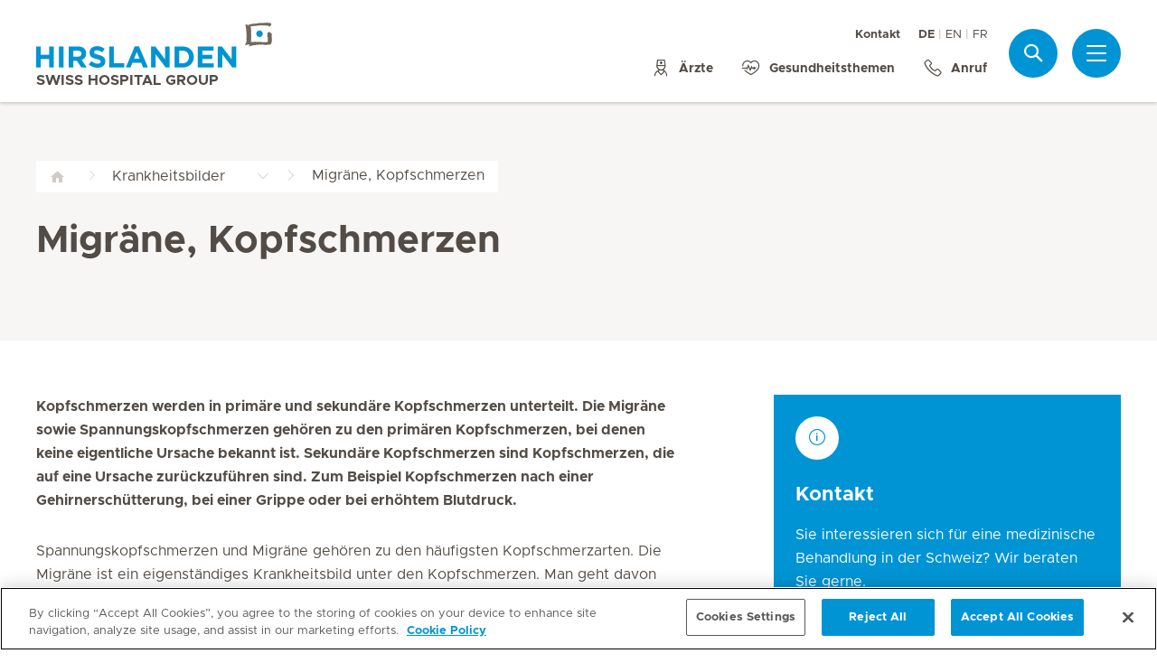

--- FILE ---
content_type: text/html; charset=UTF-8
request_url: https://www.hirslanden.com/de/international/krankheitsbilder/migraene-kopfschmerzen.html
body_size: 8190
content:

  <!DOCTYPE HTML>
  <html class="no-js" lang="de">
    <head><meta http-equiv="content-type" content="text/html; charset=UTF-8"/>
<script defer="defer" type="text/javascript" src="/.rum/@adobe/helix-rum-js@%5E2/dist/rum-standalone.js"></script>
<link rel="preload" href="/etc.clientlibs/hirslanden/clientlibs/frontend-min/resources/font/Metropolis-Regular.woff" as="font" type="font/woff" crossorigin="anonymous"/>
<link rel="preload" href="/etc.clientlibs/hirslanden/clientlibs/frontend-min/resources/font/Metropolis-Bold.woff" as="font" type="font/woff" crossorigin="anonymous"/>
<link rel="preload" href="/etc.clientlibs/hirslanden/clientlibs/frontend-min/resources/font/Metropolis-SemiBold.woff" as="font" type="font/woff" crossorigin="anonymous"/>
<link rel="preload" href="/etc.clientlibs/hirslanden/clientlibs/frontend-min/resources/font/icons.woff?v=1.0.0" as="font" type="font/woff" crossorigin="anonymous"/>


	
	<title>Migräne, Kopfschmerzen - Spezialisten in der Schweiz | Hirslanden Schweiz</title>
	<meta name="keywords"/>
	<meta name="description" content="Hirslanden ist Spezialist im Gebiet Migräne und Kopfschmerzen in der Schweiz. Mehr über unsere Kompetenz und Ärzte im Bereich Migräne und Kopfschmerzen erfahren.
"/>
	<meta itemprop="page-title" content="migräne, kopfschmerzen - spezialisten in der schweiz"/>
	<meta itemprop="repository-path" content="/content/international/de/diseasepatterns/migraene"/>
	<meta itemprop="fmhs" content="/content/corporate/de/fmhs/innere-medizin,/content/corporate/de/fmhs/neurologie"/>
	
	
	<meta itemprop="clinics" content="/content/international/de"/>
	
	<meta itemprop="corporate" content="/content/international"/>
	
	
	
	
	
	
	
	
	<meta itemprop="organs" content="hirslanden:organs/3/1"/>
	<meta itemprop="symptoms" content="hirslanden:symptoms/111,hirslanden:symptoms/45,hirslanden:symptoms/71,hirslanden:symptoms/94,hirslanden:symptoms/69"/>
	
	
	
	
	
	
	
	
	
	
	
	
	<meta itemprop="page-type" content="DISEASE_PATTERN"/>
	
	
	
	
	
	<meta name="viewport" content="width=device-width, initial-scale=1, maximum-scale=1"/>
	
	<meta name="last-modified" content="2020-09-16"/>
	<meta name="yandex-verification" content="53c3c2530ef78398"/>
	

	<link rel="canonical" href="https://www.hirslanden.com/de/international/krankheitsbilder/migraene-kopfschmerzen.html"/>

	
		<link rel="alternate" href="https://www.hirslanden.com/de/international/krankheitsbilder/migraene-kopfschmerzen.html" hreflang="de"/>
	
		<link rel="alternate" href="https://www.hirslanden.com/en/international/disease-patterns/migraine-headache.html" hreflang="en"/>
	
		<link rel="alternate" href="https://www.hirslanden.com/fr/international/description-pathologies/migraine-cephalees.html" hreflang="fr"/>
	
		<link rel="alternate" href="https://www.hirslanden.com/en/international/disease-patterns/migraine-headache.html" hreflang="x-default"/>
	
		<link rel="alternate" href="https://www.hirslanden.ch/de/corporate/krankheitsbilder/migraene-kopfschmerzen.html" hreflang="de-CH"/>
	
		<link rel="alternate" href="https://www.hirslanden.ch/fr/corporate/description-pathologies/migraine-cephalees.html" hreflang="fr-CH"/>
	
		<link rel="alternate" href="https://www.hirslanden.ch/en/corporate/disease-patterns/migraine-headache.html" hreflang="en-CH"/>
	

	
		
		<meta property="og:url" content="https://www.hirslanden.com/de/international/krankheitsbilder/migraene-kopfschmerzen.html"/>
		<meta property="og:type" content="article"/>
		<meta property="og:title" content="Migräne, Kopfschmerzen - Spezialisten in der Schweiz"/>
		<meta property="og:description" content="Hirslanden ist Spezialist im Gebiet Migräne und Kopfschmerzen in der Schweiz. Mehr über unsere Kompetenz und Ärzte im Bereich Migräne und Kopfschmerzen erfahren.
"/>
		<meta property="og:image" content="https://mediclinic.scene7.com/is/image/mediclinic/hirslanden-logo-detailansicht-praxiszentren?_ck=1616179864108"/>

		
		<meta name="twitter:card" content="summary"/>
		<meta name="twitter:site" content="Hirslanden"/>
		<meta name="twitter:site:id" content="73376192"/>
		<meta name="twitter:title" content="Migräne, Kopfschmerzen - Spezialisten in der Schweiz"/>
		<meta name="twitter:description" content="Hirslanden ist Spezialist im Gebiet Migräne und Kopfschmerzen in der Schweiz. Mehr über unsere Kompetenz und Ärzte im Bereich Migräne und Kopfschmerzen erfahren.
"/>
		<meta name="twitter:image" content="https://mediclinic.scene7.com/is/image/mediclinic/hirslanden-logo-detailansicht-praxiszentren?_ck=1616179864108"/>
	






    <!-- OneTrust Cookies Consent Notice start for hirslanden.com -->

<script src="https://cdn.cookielaw.org/scripttemplates/otSDKStub.js" type="text/javascript" charset="UTF-8" data-domain-script="019523e3-0e32-73d4-b8f0-0ab6afff49be"></script>
<script type="text/javascript">
function OptanonWrapper() { }
</script>
<!-- OneTrust Cookies Consent Notice end for hirslanden.com -->
    
    <script>
    window.dataLayer = window.dataLayer || [];
</script>
<!-- Google Tag Manager -->


    <script>(function(w,d,s,l,i){w[l]=w[l]||[];w[l].push({'gtm.start':
        new Date().getTime(),event:'gtm.js'});var f=d.getElementsByTagName(s)[0],
        j=d.createElement(s),dl=l!='dataLayer'?'&l='+l:'';j.async=true;j.src=
        'https://www.googletagmanager.com/gtm.js?id='+i+dl;f.parentNode.insertBefore(j,f);
    })(window,document,'script','dataLayer',"GTM-PRTK3Z");</script>


<!-- End Google Tag Manager -->


<!-- Adobe Analytics -->


    <script src="https://assets.adobedtm.com/82ec148934ab/bff85ea4e93a/launch-45694b391688.min.js" async></script>


<!-- End Adobe Analytics -->

    
    
    
        <script type="text/javascript" src="//script.crazyegg.com/pages/scripts/0090/4507.js" async="async"></script>
    
    

        
    
<link rel="stylesheet" href="/etc.clientlibs/hirslanden/clientlibs/clientlib-dependencies.lc-d41d8cd98f00b204e9800998ecf8427e-lc.css" type="text/css">



        
    
<link rel="stylesheet" href="/etc.clientlibs/hirslanden/clientlibs/clientlib-site.lc-4d1c75d68b11839a9440671cf091ea24-lc.css" type="text/css">



        


        
    
<link rel="stylesheet" href="/etc.clientlibs/hirslanden/clientlibs/frontend-min.lc-7d3d4b7431c03ae8eab1fe3f3be0c184-lc.css" type="text/css">



        
        
    
<script src="/etc.clientlibs/hirslanden/clientlibs/frontend-head-min.lc-f4e96b76cb58ca0b834b0f165cd57d9c-lc.js"></script>




        
    
    
    <script src="https://cdnjs.cloudflare.com/ajax/libs/picturefill/3.0.3/picturefill.min.js" async></script>



<script type="application/ld+json">
    {"@context":"http://schema.org/","@type":"MedicalCondition","name":"Migräne, Kopfschmerzen","associatedAnatomy":[{"@type":"AnatomicalStructure","name":"Hirn"}]}
</script>

<script type="application/ld+json">
    {"@context":"http://schema.org/","@type":"BreadcrumbList","itemListElement":[{"@type":"ListItem","position":1,"name":"Krankheiten & Krankheitsbilder","item":"https://www.hirslanden.com/de/international/krankheitsbilder.html"},{"@type":"ListItem","position":2,"name":"Migräne, Kopfschmerzen - Spezialisten in der Schweiz","item":"https://www.hirslanden.com/de/international/krankheitsbilder/migraene-kopfschmerzen.html"}]}
</script>


<link rel="apple-touch-icon-precomposed" sizes="152x152" href="/etc.clientlibs/hirslanden/clientlibs/frontend/resources/favicon/touch-icon-ipad-retina.png"/>
<link rel="apple-touch-icon-precomposed" sizes="120x120" href="/etc.clientlibs/hirslanden/clientlibs/frontend/resources/favicon/touch-icon-iphone-retina.png"/>
<link rel="apple-touch-icon-precomposed" sizes="76x76" href="/etc.clientlibs/hirslanden/clientlibs/frontend/resources/favicon/touch-icon-ipad.png"/>
<link rel="apple-touch-icon-precomposed" sizes="52x52" href="/etc.clientlibs/hirslanden/clientlibs/frontend/resources/favicon/touch-icon-iphone.png"/>
<link rel="shortcut icon" href="/etc.clientlibs/hirslanden/clientlibs/frontend/resources/favicon/favicon.ico"/>
<meta name="msapplication-TileColor" content="#0094D0"/>
<meta name="msapplication-TileImage" content="/etc.clientlibs/hirslanden/clientlibs/frontend/resources/favicon/favicon-tile-144x144.png"/>

</head>
    <body class=" no-js   " type-ahead-endpoint-url="https://www.hirslanden.com/de/international/_jcr_content.typeahead.json">
      <!-- Google Tag Manager (noscript) -->



    <noscript><iframe title="Google Tag Manager iframe" src="https://www.googletagmanager.com/ns.html?id=GTM-PRTK3Z" height="0" width="0" style="display:none;visibility:hidden"></iframe></noscript>



<!-- End Google Tag Manager (noscript) -->





<div id="dataLayerPageId" data-datalayerjson="{&#34;event&#34;:&#34;dl_page_view&#34;,&#34;language&#34;:&#34;de&#34;,&#34;page_type&#34;:&#34;hospital&#34;,&#34;hospital&#34;:&#34;international&#34;}">
</div>



      <div id="page">
  
  
    
    <div id="header" class=" logo-single">
        <header>
            
            <div>

    <div id="header-new" class="hospital">
        <div class="skip-links">
            <a class="accessible" href="#nav">Zur Navigation springen</a>
            <a class="accessible" href="#content">Zum Inhalt springen</a>
        </div>
        <nav>
            <div id="nav" class="navWrapper">
                <div class="logoWrapper">
                    <a href="/de/international/home.html">
                        <img src="/content/dam/corporate/logos/re-design/logo-hirslanden-web.png" alt="Hirslanden" title="Hirslanden" class="logo"/>
                        <img src="/content/dam/corporate/logos/re-design/icon-hirslanden-mediclinic-web.png" alt="Hirslanden" title="Hirslanden" class="smallLogo"/>
                        <div class="hospitalName">Swiss Hospital Group</div>
                    </a>
                </div>
                <script type="application/ld+json">
    {"@context":"http://schema.org/","@type":"Organization","url":"%5BLjava.lang.String;@6158ead2.html","logo":"https://www.hirslanden.ch/renditions/corporate/logos/re-design/4x3/768/1616254730220/logo-hirslanden-web.png"}
</script>


                
                <div class="linksWrapper">
                    <div class="links">
                        <div class="topLinksWrapper">
                            <ul class="customLinksWrapper">
                                
                                    <li class="customLink ">
                                        <a href="/de/international/ueber-hirslanden/kontaktinformationen.html">
                                                
                                            Kontakt
                                        </a>
                                    </li>

                                
                            </ul>
                            <div class="languageSwitch">
                                
  <ul class="lang-switch">
    <li class="active"><span data-lang="de">DE</span></li>
    
  
    
    <li>
      <a href="/en/international/disease-patterns/migraine-headache.html" data-lang="en">EN</a>
    </li>
  
    
    <li>
      <a href="/fr/international/description-pathologies/migraine-cephalees.html" data-lang="fr">FR</a>
    </li>
  </ul>


                                
                            </div>
                        </div>

                        <ul class="bottomLinksWrapper">
                            
    
    
        <li class="sidebar_link">
            <a href="/de/international/aerzte.html">
                <span class="icon icon-doctor"></span>
                <span>Ärzte</span>
            </a>
        </li>
    
        <li class="sidebar_link">
            <a href="/de/international/fokusgebiete.html">
                <span class="icon icon-medical-heart"></span>
                <span>Gesundheitsthemen</span>
            </a>
        </li>
    
        <li class="sidebar_link">
            <a href="tel:+41%2044%20388%2075%2075" target="_blank">
                <span class="icon icon-phone"></span>
                <span>Anruf</span>
            </a>
        </li>
    

                        </ul>
                        <div class="show-on-mobile bottomLinksWrapperMobile">
                            <ul class="bottomLinksWrapper">
                                
    
    
        <li class="sidebar_link">
            <a href="/de/international/aerzte.html">
                <span class="icon icon-doctor"></span>
                <span>Ärzte</span>
            </a>
        </li>
    
        <li class="sidebar_link">
            <a href="/de/international/fokusgebiete.html">
                <span class="icon icon-medical-heart"></span>
                <span>Gesundheitsthemen</span>
            </a>
        </li>
    
        <li class="sidebar_link">
            <a href="tel:+41%2044%20388%2075%2075" target="_blank">
                <span class="icon icon-phone"></span>
                <span>Anruf</span>
            </a>
        </li>
    

                            </ul>
                        </div>
                    </div>

                    
                    
                    <script id="tmpl-search" type="text/x-template">
    <img class="popup-logo" src="/content/dam/corporate/logos/re-design/icon-hirslanden-mediclinic-web.png" alt="Hirslanden" title="Hirslanden"/>
    <div class="white-popup search-popup header_search-popup">
        <form id="header-search-form" method="GET" action="https://www.hirslanden.com/de/international/search.html">
            <div class="typeahead__container">
                <div class="search-field typeahead__field">
                    <span class="typeahead__query">
                        <input type="text" title="Search Input" class="type-ahead-search search-overlay-input" data-typeahead-filters="[{&#34;type&#34;:&#34;AndFilter&#34;,&#34;startsWith&#34;:false,&#34;key&#34;:&#34;corporate_str&#34;,&#34;value&#34;:&#34;/content/corporate&#34;}]" name="q" id="search" placeholder="Stichwort..." autocomplete="off" style="background-image: url('/etc.clientlibs/hirslanden/clientlibs/frontend/resources/img/24-px-search.svg')"/>
                    </span>
                    <span class="typeahead__button hide-on-mobile">
                        <button type="submit" title="Search" aria-label="Search" class="button button-search">Suche</button>
                    </span>
                </div>
            </div>
        </form>
        
            <div class="header_search-links">
                    <a href="https://www.hirslanden.com/de/international/ueber-hirslanden/kontaktinformationen.html">Kontakt</a>
            
                    <a href="https://www.hirslanden.com/de/international/aerzte.html">Ärztesuche</a>
            
                    <a href="https://www.hirslanden.com/de/international/fuer-patienten.html">Reiseinformationen</a>
            </div>
        
    </div>
</script>
                    <div class="iconsWrapper">
                        <div class="search-box search">
                            <a href="https://www.hirslanden.com/de/international/search.html" class="hir-ext-link" target="_blank">
                                <span class="icon icon-search"></span>
                                <span class="screen-reader">Suche</span></a>
                        </div>
                        <div class="menu sidebar_toggle-header">
                            <a href="#sidebar" class="open-sidebar" title="Menü">
                                <div class="menuItemsWrapper">
                                    <span></span>
                                    <span></span>
                                    <span></span>
                                </div>
                            </a>
                        </div>
                    </div>
                </div>

            </div>
        </nav>

    </div>
    

    
    <div id="sidebar" class="sidebar hospital mfp-hide mfp-with-anim" aria-hidden="true" role="menu">
        <div class="sidebar_background">
            <div class="sidebar_holder">
                <div class="sidebar_left-column">
                    
                    <a href="/de/international/home.html" alt="Hirslanden Logo" title="Hirslanden Logo" class="hir-logo logo-override">
                        <span class="screen-reader">Hirslanden Home</span>
                        <img src="/content/dam/corporate/logos/re-design/logo-hirslanden-web.png"/>
                        
                        
                            <h2 class="hospital_title">Swiss Hospital Group</h2>
                        
                    </a>

                    
                    <ul class="sidebar_links">
                        
    <li class="emergency sidebar_link">
        <a href="/de/international/notfall.html">
            <span class="icon icon-emergency"></span>
            <span class="emergency_title">Notfall</span>
        </a>
    </li>
    
        <li class="sidebar_link">
            <a href="/de/international/aerzte.html">
                <span class="icon icon-doctor"></span>
                <span>Ärzte</span>
            </a>
        </li>
    
        <li class="sidebar_link">
            <a href="/de/international/fokusgebiete.html">
                <span class="icon icon-medical-heart"></span>
                <span>Gesundheitsthemen</span>
            </a>
        </li>
    
        <li class="sidebar_link">
            <a href="tel:+41%2044%20388%2075%2075" target="_blank">
                <span class="icon icon-phone"></span>
                <span>Anruf</span>
            </a>
        </li>
    

                    </ul>

                    <div class="sidebar_divider"></div>

                    

                    <nav>
                        <ul class="sidebar_nav">
                            
    
        <li class="sidebar_nav-item">
            <a data-tab="tab1" href="#">
                Für Patienten
                <span class="icon icon-arrow-next"></span>
            </a>
        </li>
    
        <li class="sidebar_nav-item">
            <a data-tab="tab2" href="#">
                Unsere Kliniken
                <span class="icon icon-arrow-next"></span>
            </a>
        </li>
    
        <li class="sidebar_nav-item">
            <a data-tab="tab3" href="#">
                Medizinisches Angebot
                <span class="icon icon-arrow-next"></span>
            </a>
        </li>
    

                        </ul>
                    </nav>

                    <div class="sidebar_divider"></div>

                    
                    <div class="">
                        <nav>
                            
                            <ul class="top-links sidebar_nav">
                                
    
        <li class=" sidebar_nav-item">
            <a href="/de/international/ueber-hirslanden/kontaktinformationen.html">
                                            
                Kontakt
            </a>
            
        </li>

    

                            </ul>
                            
                            <div class="sidebar_divider"></div>
                            <div class="sidebar_languages">
                                
  <ul class="lang-switch">
    <li class="active"><span data-lang="de">DE</span></li>
    
  
    
    <li>
      <a href="/en/international/disease-patterns/migraine-headache.html" data-lang="en">EN</a>
    </li>
  
    
    <li>
      <a href="/fr/international/description-pathologies/migraine-cephalees.html" data-lang="fr">FR</a>
    </li>
  </ul>


                            </div>
                        </nav>
                    </div>

                    
                    
                </div>
                

                <div class="sidebar_right-column">
                    <a href="/de/international/home.html" alt="Hirslanden Logo" title="Hirslanden Logo" class="hir-logo logo-override  show-on-mobile logo-mobile">
                        <span class="screen-reader">Hirslanden Home</span>
                        <img src="/content/dam/corporate/logos/re-design/logo-hirslanden-web.png"/>
                        
                        
                            <h2 class="hospital_title">Swiss Hospital Group</h2>
                        
                    </a>

                    <div class="sidebar_right-column-content">
                        
                        <div class="sidebar_search">
    <img class="popup-logo" src="/content/dam/corporate/logos/re-design/icon-hirslanden-mediclinic-web.png" alt="Hirslanden" title="Hirslanden"/>
    <div class="white-popup search-popup header_search-popup">
        <form id="header-search-form" method="GET" action="https://www.hirslanden.com/de/international/search.html">
            <div class="typeahead__container">
                <div class="search-field typeahead__field">
                    <span class="typeahead__query">
                        <input type="text" title="Search Input" class="type-ahead-search search-overlay-input" data-typeahead-filters="[{&#34;type&#34;:&#34;AndFilter&#34;,&#34;startsWith&#34;:false,&#34;key&#34;:&#34;corporate_str&#34;,&#34;value&#34;:&#34;/content/corporate&#34;}]" name="q" id="search" placeholder="Stichwort..." autocomplete="off" style="background-image: url('/etc.clientlibs/hirslanden/clientlibs/frontend/resources/img/24-px-search.svg')"/>
                    </span>
                    <span class="typeahead__button hide-on-mobile">
                        <button type="submit" title="Search" aria-label="Search" class="button button-search">Suche</button>
                    </span>
                </div>
            </div>
        </form>
        
            <div class="header_search-links">
                    <a href="https://www.hirslanden.com/de/international/ueber-hirslanden/kontaktinformationen.html" class="hir-ext-link" target="_blank">Kontakt</a>
            
                    <a href="https://www.hirslanden.com/de/international/aerzte.html" class="hir-ext-link" target="_blank">Ärztesuche</a>
            
                    <a href="https://www.hirslanden.com/de/international/fuer-patienten.html" class="hir-ext-link" target="_blank">Reiseinformationen</a>
            </div>
        
    </div>
</div>
                        
                        <div class="sidebar_content-holder">
                            
        
        



                        </div>
                    </div>

                    
                    <div class="sidebar_nav-holder">
                        
    
        <div class="sidebar_nav-item-content" id="tab1">
            <a class="sidebar_nav-item-link show-on-mobile">
                <span class="icon icon-arrow-back"></span>
                <span>Für Patienten</span>
            </a>
            
                <a class="sidebar_nav-item-sublink sidebar_nav-item-sublink-main" href="/de/international/fuer-patienten.html">Patienteninformationen</a>
                
                    <a class="sidebar_nav-item-sublink" href="/de/international/fuer-patienten.html">Reiseinformationen</a>
                
                    <a class="sidebar_nav-item-sublink" href="/de/international/fuer-patienten.html">Aufenthalt</a>
                
                    <a class="sidebar_nav-item-sublink" href="/de/international/fuer-patienten.html">Rehabilitation</a>
                
                <div class="sidebar_divider-nav"></div>
            
        </div>
    
        <div class="sidebar_nav-item-content" id="tab2">
            <a class="sidebar_nav-item-link show-on-mobile">
                <span class="icon icon-arrow-back"></span>
                <span>Unsere Kliniken</span>
            </a>
            
                <a class="sidebar_nav-item-sublink sidebar_nav-item-sublink-main" href="/de/international/kliniken.html">Klinikübersicht</a>
                
                    <a class="sidebar_nav-item-sublink" href="/de/international/kliniken.html">Kliniken</a>
                
                    <a class="sidebar_nav-item-sublink" href="/de/international/kliniken/kinderwunschkliniken.html">Kinderwunschkliniken</a>
                
                    <a class="sidebar_nav-item-sublink" href="/de/international/kliniken/geburtskliniken.html">Geburtskliniken</a>
                
                <div class="sidebar_divider-nav"></div>
            
                <a class="sidebar_nav-item-sublink sidebar_nav-item-sublink-main" href="/de/international/kliniken/medizinische-infrastruktur.html">Medizinische Infrastruktur</a>
                
                    <a class="sidebar_nav-item-sublink" href="/de/international/kliniken/medizinische-infrastruktur.html">Übersicht medizinische Infrastruktur</a>
                
                <div class="sidebar_divider-nav"></div>
            
        </div>
    
        <div class="sidebar_nav-item-content" id="tab3">
            <a class="sidebar_nav-item-link show-on-mobile">
                <span class="icon icon-arrow-back"></span>
                <span>Medizinisches Angebot</span>
            </a>
            
                <a class="sidebar_nav-item-sublink sidebar_nav-item-sublink-main" href="/de/international/fokusgebiete.html">Gesundheitsthemen im Fokus</a>
                
                    <a class="sidebar_nav-item-sublink" href="/de/international/fokusgebiete/gesundheitsvorsorge.html">Gesundheitsvorsorge</a>
                
                    <a class="sidebar_nav-item-sublink" href="/de/international/fokusgebiete/onkologie.html">Krebs und Onkologie</a>
                
                    <a class="sidebar_nav-item-sublink" href="/de/international/fokusgebiete/kardiologie.html">Herz und Gefässe</a>
                
                    <a class="sidebar_nav-item-sublink" href="/de/international/fokusgebiete/geburt.html">Geburt</a>
                
                    <a class="sidebar_nav-item-sublink" href="/de/international/fokusgebiete/kinderwunsch.html">Kinderwunsch</a>
                
                    <a class="sidebar_nav-item-sublink" href="/de/international/fokusgebiete/neurologie.html">Neurologie und Nervensystem</a>
                
                    <a class="sidebar_nav-item-sublink" href="/de/international/fokusgebiete/plastische-chirurgie.html">Plastische Chirurgie und Schönheit</a>
                
                    <a class="sidebar_nav-item-sublink" href="/de/international/fokusgebiete/erektionsstoerung.html">Erektionsstörungen</a>
                
                <div class="sidebar_divider-nav"></div>
            
                <a class="sidebar_nav-item-sublink sidebar_nav-item-sublink-main" href="/de/international/fachgebiete.html">Fachgebiete</a>
                
                    <a class="sidebar_nav-item-sublink" href="/de/international/fachgebiete/orthopaedische-chirurgieundtraumatologiedesbewegungsapparates.html">Orthopädie</a>
                
                    <a class="sidebar_nav-item-sublink" href="/de/international/fachgebiete/urologie.html">Urologie</a>
                
                    <a class="sidebar_nav-item-sublink" href="/de/international/fachgebiete/viszeralchirurgie.html">Viszeralchirurgie</a>
                
                <div class="sidebar_divider-nav"></div>
            
                <a class="sidebar_nav-item-sublink sidebar_nav-item-sublink-main" href="/de/international/krankheitsbilder.html">Krankheiten</a>
                
                    <a class="sidebar_nav-item-sublink" href="/de/international/krankheitsbilder/koronare-herzkrankheit.html">Koronare Herzkrankheit</a>
                
                    <a class="sidebar_nav-item-sublink" href="/de/international/krankheitsbilder/skoliose.html">Skoliose</a>
                
                    <a class="sidebar_nav-item-sublink" href="/de/international/krankheitsbilder/bauchspeicheldruesenkrebs.html">Bauchspeicheldrüsenkrebs</a>
                
                <div class="sidebar_divider-nav"></div>
            
                <a class="sidebar_nav-item-sublink sidebar_nav-item-sublink-main" href="/de/international/behandlungen.html">Behandlungen</a>
                
                    <a class="sidebar_nav-item-sublink" href="/de/international/behandlungen/CAR-T-Zellen.html">CAR-T-Zell-Therapie</a>
                
                    <a class="sidebar_nav-item-sublink" href="/de/international/behandlungen/in-vitro.html">In-vitro-Fertilisation</a>
                
                    <a class="sidebar_nav-item-sublink" href="/de/international/behandlungen/herzklappen-operationen-eingriffe.html">Herzklappenoperation</a>
                
                <div class="sidebar_divider-nav"></div>
            
                <a class="sidebar_nav-item-sublink sidebar_nav-item-sublink-main" href="/de/international/weitere-leistungen.html">Weitere Leistungen</a>
                
                    <a class="sidebar_nav-item-sublink" href="/de/international/weitere-leistungen/zweitmeinung.html">Zweitmeinung</a>
                
                    <a class="sidebar_nav-item-sublink" href="/de/international/weitere-leistungen/pharmakogenetik.html">Pharmakogenetik </a>
                
                    <a class="sidebar_nav-item-sublink" href="/de/international/weitere-leistungen/telemedizin.html">Telemedizin</a>
                
                <div class="sidebar_divider-nav"></div>
            
        </div>
    

                    </div>

                </div>
            </div>
        </div>
    </div>
</div>
            

            <div class="genericHeader">
    <div class="genericHeaderWrapper" data-text-bookmark-mac="Sie können diese Seite Ihren Lesezeichen hinzufügen, indem Sie auf der Tastatur die Tastenkombination Command/Cmd + D drücken." data-text-bookmark-windows="Sie können diese Seite Ihren Lesezeichen hinzufügen, indem Sie auf der Tastatur die Tastenkombination CTRL + D drücken.">
        
        <ol class="breadcrumb-wrapper">
  <li class="breadcrumb-item ">
    <div class="first-item  noSiblings">
      <a href="/de/international/home.html">
        <span></span>
      </a>
    </div>
    
  </li>

  <li class="breadcrumb-item ">
    <div class="breadcrumb-item-main  hasSiblings">
      <a href="/de/international/krankheitsbilder.html">
        <span>Krankheitsbilder</span>
      </a>
    </div>
    
      <ol class="breadcrumb-inner-item-wrapper">
        <li class="breadcrumb-sub-item ">
          <a href="/de/international/home.html">Home </a>
        </li>
      
        <li class="breadcrumb-sub-item ">
          <a href="/de/international/fuer-patienten.html">Patienteninformationen </a>
        </li>
      
        <li class="breadcrumb-sub-item ">
          <a href="/de/international/kliniken.html">Kliniken und Zentren </a>
        </li>
      
        <li class="breadcrumb-sub-item ">
          <a href="/de/international/aerzte.html">Ärztesuche </a>
        </li>
      
        <li class="breadcrumb-sub-item ">
          <a href="/de/international/fokusgebiete.html">Gesundheitsthemen im Fokus </a>
        </li>
      
        <li class="breadcrumb-sub-item ">
          <a href="/de/international/behandlungen.html">Behandlungen </a>
        </li>
      
        <li class="breadcrumb-sub-item ">
          <a href="/de/international/fachgebiete.html">Fachgebiete </a>
        </li>
      
        <li class="breadcrumb-sub-item ">
          <a href="/de/international/weitere-leistungen.html">Weitere Leistungen </a>
        </li>
      
        <li class="breadcrumb-sub-item active">
          <a href="/de/international/krankheitsbilder.html">Krankheitsbilder </a>
        </li>
      
        <li class="breadcrumb-sub-item ">
          <a href="/de/international/ueber-hirslanden.html">ueber-hirslanden </a>
        </li>
      
        <li class="breadcrumb-sub-item ">
          <a href="/de/international/impressum.html">Impressum </a>
        </li>
      
        <li class="breadcrumb-sub-item ">
          <a href="/de/international/disclaimer.html">Disclaimer </a>
        </li>
      
        <li class="breadcrumb-sub-item ">
          <a href="/de/international/search.html">Suchresultate  </a>
        </li>
      
        <li class="breadcrumb-sub-item ">
          <a href="/de/international/notfall.html">Behandlung im Notfall - Unsere Notfallzentren </a>
        </li>
      
        <li class="breadcrumb-sub-item ">
          <a href="/de/international/cookie-richtlinie.html">Cookie Richtlinie </a>
        </li>
      </ol>
    
  </li>

  <li class="breadcrumb-item active">
    <div class="breadcrumb-item-main last-item hasSiblings">
      
        <span>Migräne, Kopfschmerzen</span>
      
    </div>
    
      <ol class="breadcrumb-inner-item-wrapper">
        <li class="breadcrumb-sub-item ">
          <a href="/de/international/krankheitsbilder/angina-pectoris.html">Angina pectoris </a>
        </li>
      
        <li class="breadcrumb-sub-item ">
          <a href="/de/international/krankheitsbilder/aortenaneurysma.html">Aortenaneurysma </a>
        </li>
      
        <li class="breadcrumb-sub-item ">
          <a href="/de/international/krankheitsbilder/arterienverkalkung.html">Arterienverkalkung </a>
        </li>
      
        <li class="breadcrumb-sub-item ">
          <a href="/de/international/krankheitsbilder/hohes-cholesterin-hohe-blutfettwerte.html">Hohes Cholesterin, hohe Blutfettwerte </a>
        </li>
      
        <li class="breadcrumb-sub-item ">
          <a href="/de/international/krankheitsbilder/endokarditis.html">Endokarditis </a>
        </li>
      
        <li class="breadcrumb-sub-item ">
          <a href="/de/international/krankheitsbilder/vorhofflimmern.html">Vorhofflimmern </a>
        </li>
      
        <li class="breadcrumb-sub-item ">
          <a href="/de/international/krankheitsbilder/herzmuskelnentzuendung.html">Herzmuskelentzündung </a>
        </li>
      
        <li class="breadcrumb-sub-item ">
          <a href="/de/international/krankheitsbilder/perikarditis.html">Perikarditis </a>
        </li>
      
        <li class="breadcrumb-sub-item ">
          <a href="/de/international/krankheitsbilder/thrombose-lungenembolie.html">Thrombose, Lungenembolie </a>
        </li>
      
        <li class="breadcrumb-sub-item ">
          <a href="/de/international/krankheitsbilder/tiefer-blutdruck.html">Tiefer Blutdruck </a>
        </li>
      
        <li class="breadcrumb-sub-item ">
          <a href="/de/international/krankheitsbilder/herzinfarkt.html">Herzinfarkt </a>
        </li>
      
        <li class="breadcrumb-sub-item ">
          <a href="/de/international/krankheitsbilder/herzklappenfehler.html">Herzklappenfehler </a>
        </li>
      
        <li class="breadcrumb-sub-item ">
          <a href="/de/international/krankheitsbilder/herzrhythmusstoerungen.html">Herzrhythmusstörungen </a>
        </li>
      
        <li class="breadcrumb-sub-item ">
          <a href="/de/international/krankheitsbilder/hoher-blutdruck.html">Hoher Blutdruck </a>
        </li>
      
        <li class="breadcrumb-sub-item ">
          <a href="/de/international/krankheitsbilder/herzschlag-kammerflimmern.html">Herzschlag, Kammerflimmern </a>
        </li>
      
        <li class="breadcrumb-sub-item ">
          <a href="/de/international/krankheitsbilder/herzschwaeche.html">Herzschwäche </a>
        </li>
      
        <li class="breadcrumb-sub-item ">
          <a href="/de/international/krankheitsbilder/koronare-herzkrankheit.html">Koronare Herzkrankheit </a>
        </li>
      
        <li class="breadcrumb-sub-item ">
          <a href="/de/international/krankheitsbilder/krampfadern.html">Krampfadern </a>
        </li>
      
        <li class="breadcrumb-sub-item ">
          <a href="/de/international/krankheitsbilder/lungenoedem.html">Lungenödem </a>
        </li>
      
        <li class="breadcrumb-sub-item ">
          <a href="/de/international/krankheitsbilder/schlaganfall-hirnschlag.html">Schlaganfall </a>
        </li>
      
        <li class="breadcrumb-sub-item ">
          <a href="/de/international/krankheitsbilder/metabolisches-syndrom.html">Metabolisches Syndrom </a>
        </li>
      
        <li class="breadcrumb-sub-item ">
          <a href="/de/international/krankheitsbilder/periphere-arterielle-verschlusskrankheit.html">Periphere arterielle Verschlusskrankheit, Raucherbein </a>
        </li>
      
        <li class="breadcrumb-sub-item ">
          <a href="/de/international/krankheitsbilder/venenentzuendung.html">Venenentzündung </a>
        </li>
      
        <li class="breadcrumb-sub-item ">
          <a href="/de/international/krankheitsbilder/zuckerkrankheit-diabetes.html">Zuckerkrankheit, Diabetes </a>
        </li>
      
        <li class="breadcrumb-sub-item ">
          <a href="/de/international/krankheitsbilder/bauchhoehlenschwangerschaft.html">Bauchhöhlenschwangerschaft </a>
        </li>
      
        <li class="breadcrumb-sub-item ">
          <a href="/de/international/krankheitsbilder/brustentzuendung.html">Brustentzündung </a>
        </li>
      
        <li class="breadcrumb-sub-item ">
          <a href="/de/international/krankheitsbilder/brustkrebs.html">Brustkrebs </a>
        </li>
      
        <li class="breadcrumb-sub-item ">
          <a href="/de/international/krankheitsbilder/fehlgeburt.html">Fehlgeburt </a>
        </li>
      
        <li class="breadcrumb-sub-item ">
          <a href="/de/international/krankheitsbilder/menstruationsstoerungen.html">Menstruationsstörungen </a>
        </li>
      
        <li class="breadcrumb-sub-item ">
          <a href="/de/international/krankheitsbilder/brustzysten.html">Brustzysten </a>
        </li>
      
        <li class="breadcrumb-sub-item ">
          <a href="/de/international/krankheitsbilder/eierstockkrebs.html">Eierstockkrebs </a>
        </li>
      
        <li class="breadcrumb-sub-item ">
          <a href="/de/international/krankheitsbilder/eierstockzysten.html">Eierstockzysten </a>
        </li>
      
        <li class="breadcrumb-sub-item ">
          <a href="/de/international/krankheitsbilder/eileiterentzuendung.html">Eileiter- und Eierstockentzündung </a>
        </li>
      
        <li class="breadcrumb-sub-item ">
          <a href="/de/international/krankheitsbilder/eileiterschwangerschaft.html">Eileiterschwangerschaft </a>
        </li>
      
        <li class="breadcrumb-sub-item ">
          <a href="/de/international/krankheitsbilder/endometriose.html">Endometriose </a>
        </li>
      
        <li class="breadcrumb-sub-item ">
          <a href="/de/international/krankheitsbilder/feigwarzen.html">Feigwarzen </a>
        </li>
      
        <li class="breadcrumb-sub-item ">
          <a href="/de/international/krankheitsbilder/gebaermutterhalskrebs.html">Gebärmutterhalskrebs </a>
        </li>
      
        <li class="breadcrumb-sub-item ">
          <a href="/de/international/krankheitsbilder/gebaermutterkrebs.html">Gebärmutterkrebs </a>
        </li>
      
        <li class="breadcrumb-sub-item ">
          <a href="/de/international/krankheitsbilder/gebaermuttersenkung.html">Gebärmuttersenkung </a>
        </li>
      
        <li class="breadcrumb-sub-item ">
          <a href="/de/international/krankheitsbilder/blasenentzuendung.html">Blasenentzündung </a>
        </li>
      
        <li class="breadcrumb-sub-item ">
          <a href="/de/international/krankheitsbilder/mastopathie.html">Mastopathie </a>
        </li>
      
        <li class="breadcrumb-sub-item ">
          <a href="/de/international/krankheitsbilder/myom.html">Myom, Gebärmuttermyom </a>
        </li>
      
        <li class="breadcrumb-sub-item ">
          <a href="/de/international/krankheitsbilder/praemenstruelles-syndrom.html">Prämenstruelles Syndrom (PMS) </a>
        </li>
      
        <li class="breadcrumb-sub-item ">
          <a href="/de/international/krankheitsbilder/scheidenentzuendung.html">Scheidenentzündung </a>
        </li>
      
        <li class="breadcrumb-sub-item ">
          <a href="/de/international/krankheitsbilder/scheidenkrebs.html">Scheidenkrebs </a>
        </li>
      
        <li class="breadcrumb-sub-item ">
          <a href="/de/international/krankheitsbilder/scheidenpilz.html">Scheidenpilz </a>
        </li>
      
        <li class="breadcrumb-sub-item ">
          <a href="/de/international/krankheitsbilder/schwangerschaftsbluthochdruck.html">Schwangerschaftsbluthochdruck </a>
        </li>
      
        <li class="breadcrumb-sub-item ">
          <a href="/de/international/krankheitsbilder/schwangerschaftsdiabetes.html">Schwangerschaftsdiabetes </a>
        </li>
      
        <li class="breadcrumb-sub-item ">
          <a href="/de/international/krankheitsbilder/urininkontinenz.html">Urininkontinenz </a>
        </li>
      
        <li class="breadcrumb-sub-item ">
          <a href="/de/international/krankheitsbilder/baker-zyste.html">Baker-Zyste </a>
        </li>
      
        <li class="breadcrumb-sub-item ">
          <a href="/de/international/krankheitsbilder/bauchspeicheldruesenkrebs.html">Bauchspeicheldrüsenkrebs </a>
        </li>
      
        <li class="breadcrumb-sub-item ">
          <a href="/de/international/krankheitsbilder/hirntumor.html">Hirntumor </a>
        </li>
      
        <li class="breadcrumb-sub-item ">
          <a href="/de/international/krankheitsbilder/prostatakrebs.html">Prostatakrebs </a>
        </li>
      
        <li class="breadcrumb-sub-item ">
          <a href="/de/international/krankheitsbilder/scheidenausfluss.html">Scheidenausfluss </a>
        </li>
      
        <li class="breadcrumb-sub-item ">
          <a href="/de/international/krankheitsbilder/achillessehnenriss.html">Achillessehnenriss </a>
        </li>
      
        <li class="breadcrumb-sub-item ">
          <a href="/de/international/krankheitsbilder/darmkrebs.html">Darmkrebs </a>
        </li>
      
        <li class="breadcrumb-sub-item ">
          <a href="/de/international/krankheitsbilder/hautkrebs.html">Hautkrebs </a>
        </li>
      
        <li class="breadcrumb-sub-item ">
          <a href="/de/international/krankheitsbilder/leberkrebs.html">Leberkrebs </a>
        </li>
      
        <li class="breadcrumb-sub-item ">
          <a href="/de/international/krankheitsbilder/arthrose.html">Arthrose </a>
        </li>
      
        <li class="breadcrumb-sub-item ">
          <a href="/de/international/krankheitsbilder/bandscheibenvorfall.html">Bandscheibenvorfall </a>
        </li>
      
        <li class="breadcrumb-sub-item ">
          <a href="/de/international/krankheitsbilder/beckenbruch.html">Beckenbruch </a>
        </li>
      
        <li class="breadcrumb-sub-item ">
          <a href="/de/international/krankheitsbilder/ganglion.html">Ganglion </a>
        </li>
      
        <li class="breadcrumb-sub-item ">
          <a href="/de/international/krankheitsbilder/seitenbandriss-am-knie.html">Seitenbandriss am Knie </a>
        </li>
      
        <li class="breadcrumb-sub-item ">
          <a href="/de/international/krankheitsbilder/baenderzerrung-sprunggelenk.html">Bänderzerrung Sprunggelenk </a>
        </li>
      
        <li class="breadcrumb-sub-item ">
          <a href="/de/international/krankheitsbilder/fersensporn.html">Fersensporn </a>
        </li>
      
        <li class="breadcrumb-sub-item ">
          <a href="/de/international/krankheitsbilder/hallux-valgus.html">Hallux valgus </a>
        </li>
      
        <li class="breadcrumb-sub-item ">
          <a href="/de/international/krankheitsbilder/hammerzehe-krallenzehe.html">Hammerzehe, Krallenzehe </a>
        </li>
      
        <li class="breadcrumb-sub-item ">
          <a href="/de/international/krankheitsbilder/unterarmbruch.html">Unterarmbruch </a>
        </li>
      
        <li class="breadcrumb-sub-item ">
          <a href="/de/international/krankheitsbilder/karpaltunnelsyndrom.html">Karpaltunnelsyndrom </a>
        </li>
      
        <li class="breadcrumb-sub-item ">
          <a href="/de/international/krankheitsbilder/kniescheibenerkrankung.html">Kniescheibenerkrankung </a>
        </li>
      
        <li class="breadcrumb-sub-item ">
          <a href="/de/international/krankheitsbilder/kniescheibenverrenkung.html">Kniescheibenverrenkung </a>
        </li>
      
        <li class="breadcrumb-sub-item ">
          <a href="/de/international/krankheitsbilder/knoechelbruch.html">Knöchelbruch </a>
        </li>
      
        <li class="breadcrumb-sub-item ">
          <a href="/de/international/krankheitsbilder/Hexenschuss-lumbago.html">Hexenschuss (Lumbago) </a>
        </li>
      
        <li class="breadcrumb-sub-item ">
          <a href="/de/international/krankheitsbilder/kompartmentsyndrom.html">Kompartmentsyndrom </a>
        </li>
      
        <li class="breadcrumb-sub-item ">
          <a href="/de/international/krankheitsbilder/kreuzbandriss.html">Kreuzbandriss </a>
        </li>
      
        <li class="breadcrumb-sub-item ">
          <a href="/de/international/krankheitsbilder/meniskusschaden.html">Meniskusschaden </a>
        </li>
      
        <li class="breadcrumb-sub-item ">
          <a href="/de/international/krankheitsbilder/morbus-bechterew.html">Morbus Bechterew </a>
        </li>
      
        <li class="breadcrumb-sub-item ">
          <a href="/de/international/krankheitsbilder/morbus-sudeck.html">Morbus Sudeck </a>
        </li>
      
        <li class="breadcrumb-sub-item ">
          <a href="/de/international/krankheitsbilder/muskelzerrung.html">Muskelzerrung </a>
        </li>
      
        <li class="breadcrumb-sub-item ">
          <a href="/de/international/krankheitsbilder/oberarmbruch.html">Oberarmbruch </a>
        </li>
      
        <li class="breadcrumb-sub-item ">
          <a href="/de/international/krankheitsbilder/osteoporose.html">Osteoporose </a>
        </li>
      
        <li class="breadcrumb-sub-item ">
          <a href="/de/international/krankheitsbilder/rheumatoide-arthritis.html">Rheumatoide Arthritis </a>
        </li>
      
        <li class="breadcrumb-sub-item ">
          <a href="/de/international/krankheitsbilder/schleudertrauma.html">Schleudertrauma </a>
        </li>
      
        <li class="breadcrumb-sub-item ">
          <a href="/de/international/krankheitsbilder/schenkelhalsfraktur.html">Schenkelhalsfraktur </a>
        </li>
      
        <li class="breadcrumb-sub-item ">
          <a href="/de/international/krankheitsbilder/schluesselbeinbruch.html">Schlüsselbeinbruch </a>
        </li>
      
        <li class="breadcrumb-sub-item ">
          <a href="/de/international/krankheitsbilder/schultergelenkentzuendung.html">Schultergelenkentzündung  </a>
        </li>
      
        <li class="breadcrumb-sub-item ">
          <a href="/de/international/krankheitsbilder/schulterverrenkung.html">Schulterverrenkung </a>
        </li>
      
        <li class="breadcrumb-sub-item ">
          <a href="/de/international/krankheitsbilder/sehnenscheidenentzuendung.html">Sehnenscheidenentzündung </a>
        </li>
      
        <li class="breadcrumb-sub-item ">
          <a href="/de/international/krankheitsbilder/senkfuss-plattfuss.html">Senkfuss, Plattfuss </a>
        </li>
      
        <li class="breadcrumb-sub-item ">
          <a href="/de/international/krankheitsbilder/skoliose.html">Skoliose </a>
        </li>
      
        <li class="breadcrumb-sub-item ">
          <a href="/de/international/krankheitsbilder/tennisarm-golferellbogen.html">Tennisarm, Golferellbogen </a>
        </li>
      
        <li class="breadcrumb-sub-item ">
          <a href="/de/international/krankheitsbilder/unterschenkelbruch.html">Unterschenkelbruch </a>
        </li>
      
        <li class="breadcrumb-sub-item ">
          <a href="/de/international/krankheitsbilder/wirbelkoerperbruch.html">Wirbelkörperbruch </a>
        </li>
      
        <li class="breadcrumb-sub-item ">
          <a href="/de/international/krankheitsbilder/blasenkrebs.html">Blasenkrebs </a>
        </li>
      
        <li class="breadcrumb-sub-item ">
          <a href="/de/international/krankheitsbilder/gallenblasenkrebs.html">Gallenblasenkrebs </a>
        </li>
      
        <li class="breadcrumb-sub-item ">
          <a href="/de/international/krankheitsbilder/gastrointestinale-stromatumore.html">Gastrointestinale Stromatumore </a>
        </li>
      
        <li class="breadcrumb-sub-item ">
          <a href="/de/international/krankheitsbilder/hodenkrebs.html">Hodenkrebs </a>
        </li>
      
        <li class="breadcrumb-sub-item ">
          <a href="/de/international/krankheitsbilder/kehlkopfkrebs.html">Kehlkopfkrebs </a>
        </li>
      
        <li class="breadcrumb-sub-item ">
          <a href="/de/international/krankheitsbilder/knochenkrebs.html">Knochenkrebs </a>
        </li>
      
        <li class="breadcrumb-sub-item ">
          <a href="/de/international/krankheitsbilder/leukaemie.html">Leukämie (Blutkrebs)  </a>
        </li>
      
        <li class="breadcrumb-sub-item ">
          <a href="/de/international/krankheitsbilder/lymphdruesenkrebs.html">Lymphdrüsenkrebs </a>
        </li>
      
        <li class="breadcrumb-sub-item ">
          <a href="/de/international/krankheitsbilder/magenkrebs.html">Magenkrebs </a>
        </li>
      
        <li class="breadcrumb-sub-item ">
          <a href="/de/international/krankheitsbilder/nierenkrebs.html">Nierenkrebs </a>
        </li>
      
        <li class="breadcrumb-sub-item ">
          <a href="/de/international/krankheitsbilder/adipositas.html">Adipositas </a>
        </li>
      
        <li class="breadcrumb-sub-item ">
          <a href="/de/international/krankheitsbilder/peniskrebs.html">Peniskrebs </a>
        </li>
      
        <li class="breadcrumb-sub-item ">
          <a href="/de/international/krankheitsbilder/schilddruesenkrebs.html">Schilddrüsenkrebs </a>
        </li>
      
        <li class="breadcrumb-sub-item ">
          <a href="/de/international/krankheitsbilder/speiseroehrenkrebs.html">Speiseröhrenkrebs </a>
        </li>
      
        <li class="breadcrumb-sub-item ">
          <a href="/de/international/krankheitsbilder/thymuskrebs.html">Thymuskrebs </a>
        </li>
      
        <li class="breadcrumb-sub-item ">
          <a href="/de/international/krankheitsbilder/analfissur.html">Analfissur </a>
        </li>
      
        <li class="breadcrumb-sub-item ">
          <a href="/de/international/krankheitsbilder/bauchfellentzuendung.html">Bauchfellentzündung </a>
        </li>
      
        <li class="breadcrumb-sub-item ">
          <a href="/de/international/krankheitsbilder/blinddarmentzuendung.html">Blinddarmentzündung </a>
        </li>
      
        <li class="breadcrumb-sub-item ">
          <a href="/de/international/krankheitsbilder/darmdivertikel.html">Darmdivertikel </a>
        </li>
      
        <li class="breadcrumb-sub-item ">
          <a href="/de/international/krankheitsbilder/darmpolypen.html">Darmpolypen </a>
        </li>
      
        <li class="breadcrumb-sub-item ">
          <a href="/de/international/krankheitsbilder/gallenblasenentzuendung.html">Gallenblasenentzündung </a>
        </li>
      
        <li class="breadcrumb-sub-item ">
          <a href="/de/international/krankheitsbilder/aids.html">Aids </a>
        </li>
      
        <li class="breadcrumb-sub-item ">
          <a href="/de/international/krankheitsbilder/gallensteine.html">Gallensteine </a>
        </li>
      
        <li class="breadcrumb-sub-item ">
          <a href="/de/international/krankheitsbilder/haemorrhoiden.html">Hämorrhoiden </a>
        </li>
      
        <li class="breadcrumb-sub-item ">
          <a href="/de/international/krankheitsbilder/leistenbruch.html">Leistenbruch </a>
        </li>
      
        <li class="breadcrumb-sub-item ">
          <a href="/de/international/krankheitsbilder/refluxkrankheit.html">Refluxkrankheit </a>
        </li>
      
        <li class="breadcrumb-sub-item ">
          <a href="/de/international/krankheitsbilder/zwerchfellbruch.html">Zwerchfellbruch </a>
        </li>
      
        <li class="breadcrumb-sub-item ">
          <a href="/de/international/krankheitsbilder/alzheimer-demenz.html">Alzheimer Demenz </a>
        </li>
      
        <li class="breadcrumb-sub-item ">
          <a href="/de/international/krankheitsbilder/anaemie.html">Anämie (Blutarmut) </a>
        </li>
      
        <li class="breadcrumb-sub-item ">
          <a href="/de/international/krankheitsbilder/asthma.html">Asthma </a>
        </li>
      
        <li class="breadcrumb-sub-item ">
          <a href="/de/international/krankheitsbilder/basaliom.html">Basaliom </a>
        </li>
      
        <li class="breadcrumb-sub-item ">
          <a href="/de/international/krankheitsbilder/bindehautentzuendung.html">Bindehautentzündung </a>
        </li>
      
        <li class="breadcrumb-sub-item ">
          <a href="/de/international/krankheitsbilder/blasensteine.html">Blasensteine </a>
        </li>
      
        <li class="breadcrumb-sub-item ">
          <a href="/de/international/krankheitsbilder/bronchitis.html">Bronchitis </a>
        </li>
      
        <li class="breadcrumb-sub-item ">
          <a href="/de/international/krankheitsbilder/burnout.html">Burnout </a>
        </li>
      
        <li class="breadcrumb-sub-item ">
          <a href="/de/international/krankheitsbilder/colitis-ulcerosa.html">Colitis ulcerosa </a>
        </li>
      
        <li class="breadcrumb-sub-item ">
          <a href="/de/international/krankheitsbilder/copd.html">COPD </a>
        </li>
      
        <li class="breadcrumb-sub-item ">
          <a href="/de/international/krankheitsbilder/morbus-crohn.html">Morbus Crohn </a>
        </li>
      
        <li class="breadcrumb-sub-item ">
          <a href="/de/international/krankheitsbilder/durchfall.html">Durchfall </a>
        </li>
      
        <li class="breadcrumb-sub-item ">
          <a href="/de/international/krankheitsbilder/eisenmangel.html">Eisenmangel </a>
        </li>
      
        <li class="breadcrumb-sub-item ">
          <a href="/de/international/krankheitsbilder/epilepsie.html">Epilepsie </a>
        </li>
      
        <li class="breadcrumb-sub-item ">
          <a href="/de/international/krankheitsbilder/gicht.html">Gicht </a>
        </li>
      
        <li class="breadcrumb-sub-item ">
          <a href="/de/international/krankheitsbilder/glaukom.html">Glaukom (Grüner Star)  </a>
        </li>
      
        <li class="breadcrumb-sub-item ">
          <a href="/de/international/krankheitsbilder/glomerulonephritis.html">Glomerulonephritis </a>
        </li>
      
        <li class="breadcrumb-sub-item ">
          <a href="/de/international/krankheitsbilder/grauer-star.html">Grauer Star </a>
        </li>
      
        <li class="breadcrumb-sub-item ">
          <a href="/de/international/krankheitsbilder/guertelrose.html">Gürtelrose </a>
        </li>
      
        <li class="breadcrumb-sub-item ">
          <a href="/de/international/krankheitsbilder/hepatitis.html">Hepatitis </a>
        </li>
      
        <li class="breadcrumb-sub-item ">
          <a href="/de/international/krankheitsbilder/herpes.html">Herpes </a>
        </li>
      
        <li class="breadcrumb-sub-item ">
          <a href="/de/international/krankheitsbilder/lipom.html">Lipom </a>
        </li>
      
        <li class="breadcrumb-sub-item ">
          <a href="/de/international/krankheitsbilder/lungenentzuendung.html">Lungenentzündung </a>
        </li>
      
        <li class="breadcrumb-sub-item ">
          <a href="/de/international/krankheitsbilder/magen-darm-infektion.html">Magen-Darm-Infektion </a>
        </li>
      
        <li class="breadcrumb-sub-item ">
          <a href="/de/international/krankheitsbilder/magengeschwuer.html">Magengeschwür </a>
        </li>
      
        <li class="breadcrumb-sub-item ">
          <a href="/de/international/krankheitsbilder/multiples-myelom.html">Multiples Myelom </a>
        </li>
      
        <li class="breadcrumb-sub-item ">
          <a href="/de/international/krankheitsbilder/makuladegeneration.html">Makuladegeneration </a>
        </li>
      
        <li class="breadcrumb-sub-item ">
          <a href="/de/international/krankheitsbilder/multiple-sklerose.html">Multiple Sklerose </a>
        </li>
      
        <li class="breadcrumb-sub-item ">
          <a href="/de/international/krankheitsbilder/nasenpolypen.html">Nasenpolypen </a>
        </li>
      
        <li class="breadcrumb-sub-item ">
          <a href="/de/international/krankheitsbilder/nierenbeckenentzuendung.html">Nierenbeckenentzündung </a>
        </li>
      
        <li class="breadcrumb-sub-item ">
          <a href="/de/international/krankheitsbilder/niereninsuffizienz.html">Niereninsuffizienz </a>
        </li>
      
        <li class="breadcrumb-sub-item ">
          <a href="/de/international/krankheitsbilder/morbus-parkinson.html">Morbus Parkinson </a>
        </li>
      
        <li class="breadcrumb-sub-item ">
          <a href="/de/international/krankheitsbilder/nierensteine.html">Nierensteine </a>
        </li>
      
        <li class="breadcrumb-sub-item ">
          <a href="/de/international/krankheitsbilder/pfeiffersches-druesenfieber.html">Pfeiffersches Drüsenfieber </a>
        </li>
      
        <li class="breadcrumb-sub-item ">
          <a href="/de/international/krankheitsbilder/pneumothorax.html">Pneumothorax </a>
        </li>
      
        <li class="breadcrumb-sub-item ">
          <a href="/de/international/krankheitsbilder/prostatavergroesserung.html">Prostatavergrösserung </a>
        </li>
      
        <li class="breadcrumb-sub-item ">
          <a href="/de/international/krankheitsbilder/restless-legs-syndrom.html">Restless Legs Syndrom </a>
        </li>
      
        <li class="breadcrumb-sub-item ">
          <a href="/de/international/krankheitsbilder/reizdarm.html">Reizdarm </a>
        </li>
      
        <li class="breadcrumb-sub-item ">
          <a href="/de/international/krankheitsbilder/schaedel-hirn-trauma.html">Schädel-Hirn-Trauma </a>
        </li>
      
        <li class="breadcrumb-sub-item ">
          <a href="/de/international/krankheitsbilder/schilddruesenentzuendung.html">Schilddrüsenentzündung </a>
        </li>
      
        <li class="breadcrumb-sub-item ">
          <a href="/de/international/krankheitsbilder/schilddruesenueberfunktion.html">Schilddrüsenüberfunktion </a>
        </li>
      
        <li class="breadcrumb-sub-item ">
          <a href="/de/international/krankheitsbilder/schilddruesenunterfunktion.html">Schilddrüsenunterfunktion </a>
        </li>
      
        <li class="breadcrumb-sub-item ">
          <a href="/de/international/krankheitsbilder/schlafapnoe-syndrom.html">Schlafapnoe-Syndrom </a>
        </li>
      
        <li class="breadcrumb-sub-item ">
          <a href="/de/international/krankheitsbilder/psoriasis-schuppenflechte.html">Psoriasis, Schuppenflechte </a>
        </li>
      
        <li class="breadcrumb-sub-item ">
          <a href="/de/international/krankheitsbilder/schlafstoerungen.html">Schlafstörungen </a>
        </li>
      
        <li class="breadcrumb-sub-item ">
          <a href="/de/international/krankheitsbilder/speiseroehrenentzuendung.html">Speiseröhrenentzündung </a>
        </li>
      
        <li class="breadcrumb-sub-item ">
          <a href="/de/international/krankheitsbilder/tinnitus.html">Tinnitus </a>
        </li>
      
        <li class="breadcrumb-sub-item ">
          <a href="/de/international/krankheitsbilder/tuberkulose.html">Tuberkulose </a>
        </li>
      
        <li class="breadcrumb-sub-item ">
          <a href="/de/international/krankheitsbilder/verstopfung.html">Verstopfung </a>
        </li>
      
        <li class="breadcrumb-sub-item ">
          <a href="/de/international/krankheitsbilder/hoersturz.html">Hörsturz </a>
        </li>
      
        <li class="breadcrumb-sub-item ">
          <a href="/de/international/krankheitsbilder/leberzirrhose.html">Leberzirrhose </a>
        </li>
      
        <li class="breadcrumb-sub-item ">
          <a href="/de/international/krankheitsbilder/lipoedem.html">Lipödem </a>
        </li>
      
        <li class="breadcrumb-sub-item active">
          <a href="/de/international/krankheitsbilder/migraene-kopfschmerzen.html">Migräne, Kopfschmerzen </a>
        </li>
      
        <li class="breadcrumb-sub-item ">
          <a href="/de/international/krankheitsbilder/schwarzer-hautkrebs.html">Schwarzer Hautkrebs </a>
        </li>
      
        <li class="breadcrumb-sub-item ">
          <a href="/de/international/krankheitsbilder/weisser-hautkrebs.html">Weisser Hautkrebs </a>
        </li>
      
        <li class="breadcrumb-sub-item ">
          <a href="/de/international/krankheitsbilder/corona-covid-19.html">Corona/Covid-19 </a>
        </li>
      
        <li class="breadcrumb-sub-item ">
          <a href="/de/international/krankheitsbilder/chronische-schmerzen.html">Chronische Schmerzen </a>
        </li>
      </ol>
    
  </li>
</ol>

        
        
            
    <div class="backlink">
        <a href="/de/international/krankheitsbilder.html"><span class="icon icon-arrow-back"></span> Krankheitsbilder</a>
    </div>

        

            
            <div class="title">
                <h1>
                    <span>Migräne, Kopfschmerzen</span>

                </h1>
            </div>
        
    

    </div>
</div>

            
        </header>
    </div>
    

    <div id="content">
  
  <div class="grid-66-33">
    <div class="grid-col-1"><div><div class="lead-text section">
  
  

  <div class="lead"><p>Kopfschmerzen werden in primäre und sekundäre Kopfschmerzen unterteilt. Die Migräne sowie Spannungskopfschmerzen gehören zu den primären Kopfschmerzen, bei denen keine eigentliche Ursache bekannt ist. Sekundäre Kopfschmerzen sind Kopfschmerzen, die auf eine Ursache zurückzuführen sind. Zum Beispiel Kopfschmerzen nach einer Gehirnerschütterung, bei einer Grippe oder bei erhöhtem Blutdruck. </p></div>

</div>
<div class="text section">

  
  

    
      <div class="textAndImage
        
        
        
        
        ">
        <div class="wrapper text">
          
          
              <div data-obfuscate-email class="obfuscate-email-content-wrapper text-no-image">
                
                
                <p>Spannungskopfschmerzen und Migräne gehören zu den häufigsten Kopfschmerzarten. Die Migräne ist ein eigenständiges Krankheitsbild unter den Kopfschmerzen. Man geht davon aus, dass rund 15% der weiblichen und etwa 6% der männlichen Erwachsenen von einer Migräne betroffen sind. Die genaue Ursache der Migräne ist nicht bekannt. Aus Beobachtungen sind gewisse Reize (Trigger) bekannt, die einen Migräneanfall auslösen können. Zu diesen Schlüsselreizen gehören hormonelle Schwankungen (Menstruationszyklus), Schlafmangel, Stress und bestimmte Lebensmittel oder Genussmittel wie Schokolade, Käse oder Rotwein.</p>
<p>Die Migräne ist gekennzeichnet durch anfallsartig auftretende, meist einseitige Kopfschmerzen. Charakteristisch gehören Lichtscheue, Lärmempfindlichkeit, Übelkeit und Erbrechen dazu. In etwa 20% der Fälle ist die Migräne von einer sogenannten Aura begleitet. Dabei handelt es sich um neurologische Störungen wie Sehstörungen, Sprachstörungen, Gleichgewichtsstörungen oder Sensibilitätsstörungen. Kopfschmerzen, die von solchen Störungen begleitet sind sowie chronische und ständig wiederkehrende Kopfschmerzen, sollten immer medizinisch abgeklärt werden, um die Ursache festzustellen.</p>
<p>Zur Diagnose von Kopfschmerzen werden verschiedene Abklärungen und Untersuchungen durchgeführt. Die Migräne kann meist aufgrund der charakteristischen Beschwerden diagnostiziert werden. Allgemein gilt es, die primären von den sekundären Kopfschmerzen zu unterscheiden. Handelt es sich um sekundäre Kopfschmerzen, wird der Grund für die Kopfschmerzen ausfindig zu machen versucht.</p>
<p>Die Art der Kopfschmerzen bestimmt die Behandlung. Spannungskopfschmerzen können mit Schmerzmedikamenten, Entspannungsübungen und Massagen behandelt werden. Für die Migräne stehen spezielle Medikamente (Migränemittel) zur Verfügung. Ruhe und Weglassen von äusseren Reizen wie Lärm und Licht unterstützen die Behandlung bei einem Migräneanfall.</p>
<p>Bei den sekundären Kopfschmerzen steht die Behandlung der Ursache im Vordergrund. </p>

              </div>
        </div>
      </div>
      <div class="cf"></div>
    

    


</div>
<div class="reference section">
    
  

    <div>

  
  

    
      <div class="textAndImage
        
        callout
        
        
        ">
        <div class="wrapper text">
          
          
              <div data-obfuscate-email class="obfuscate-email-content-wrapper text-no-image">
                
                
                <h2><b>Darum Hirslanden</b></h2>
<p>Die Spezialisten von Hirslanden, der grössten Privatklinikgruppe der Schweiz, zeichnen sich durch ihre langjährige Erfahrung und ihr hochspezialisiertes Fachwissen zur Behandlung Ihrer Krankheit aus.</p>
<p>Komfortable Räumlichkeiten und eine moderne Infrastruktur sind bei uns ebenso selbstverständlich wie höchste Standards in Medizin und Pflege.</p>
<p>Wir unterstützen Sie während des gesamten Aufenthalts mit der Organisation von zusätzlichen Dienstleistungen wie Übersetzer und Dolmetscher, Transport, Übernachtungen im Hotel für Sie und Ihre Angehörige und der Beantwortung von administrativen Fragen jeglicher Art.</p>
<p>Von der ersten Kontaktaufnahme über die Terminkoordination bis zum Abschluss Ihrer Behandlung kümmert sich ein persönlicher Ansprechpartner vom Team Hirslanden International um Ihre Bedürfnisse.</p>
<p><a href="/de/international/ueber-hirslanden/kontaktinformationen.html"><b>Kontaktieren Sie uns</b></a> – wir unterstützen Sie gerne!</p>

              </div>
        </div>
      </div>
      <div class="cf"></div>
    

    


</div>
    
</div>
<div class="centers list section">
  
    
  


    

  
  
</div>

</div></div>
    <div class="grid-col-2"><div><div class="reference section">
    
  

    <div>
    
  


    
        <div class="teaser">
            <div class="textTeaser ">
                <a href="/de/international/ueber-hirslanden/kontaktinformationen.html">
                    <div class="iconWrapper">
                        <span class="textTeaserIcon  icon icon-info "></span>
                    </div>
                    <h3 class="title ">Kontakt</h3>
                    <p class="description ">
                        Sie interessieren sich für eine medizinische Behandlung in der Schweiz? Wir beraten Sie gerne.
                    </p>
                    <p class="cta">
                         Kontaktieren Sie uns!
                        <span class="icon icon-arrow-forward"></span>
                    </p>
                </a>
            </div>
        </div>
    

    





</div>
    
</div>
<div class="spacer section">
    
  

    <div class="spacer-small"><input type="hidden" name="spacer-hidden-field-spacer_copy_copy" value="true"/></div>
</div>
<div class="events list section">
        
    
  


    

</div>
<div class="publications list section">
  
    
  


    

  
</div>

</div></div>
</div>
</div>
    
    <div id="footer">
        <footer>
            
    <script type="application/ld+json">
    {"@context":"http://schema.org/","@type":"Organization","name":"","url":"%5BLjava.lang.String;@4b081622.html","sameAs":"[]"}

</script>


    
        
    <div class="footer_pre">
        <div class="footer_seo">
            <div class="footer_seo-title">Hirslanden-Gruppe</div>
            <div class="footer_seo-text">
                <p>17 Kliniken, über 100 Kompetenzzentren sowie über 2000 Ärztinnen und Ärzte - Ihre Gesundheit steht bei uns im Mittelpunkt!</p>

            </div>
        </div>
        <div class="footer_social">
            <div class="footer_social-title">
                Folgen Sie uns
            </div>
            <div class="footer_social-links">
                <nav>
                    <ul>
                        <li>
                            <a href="https://www.instagram.com/hirslanden/" title="Instagram" target="_blank" rel="noopener" class="hir-ext-link">
                                <span class="icon  icon-social-instagram"></span>
                            </a>
                        </li>
                    
                        <li>
                            <a href="https://www.facebook.com/Hirslanden" title="Facebook" target="_blank" rel="noopener" class="hir-ext-link">
                                <span class="icon  icon-social-facebook"></span>
                            </a>
                        </li>
                    
                        <li>
                            <a href="https://www.tiktok.com/@hirslanden%20" title="TikTok" target="_blank" rel="noopener" class="hir-ext-link">
                                <span class="icon  icon-tiktok"></span>
                            </a>
                        </li>
                    
                        <li>
                            <a href="https://ch.linkedin.com/company/hirslanden" title="LinkedIn" target="_blank" rel="noopener" class="hir-ext-link">
                                <span class="icon  icon-social-linkedin"></span>
                            </a>
                        </li>
                    
                        <li>
                            <a href="https://www.youtube.com/user/Privatklinikgruppe" title="YouTube" target="_blank" rel="noopener">
                                <span class="icon  icon-social-youtube"></span>
                            </a>
                        </li>
                    </ul>
                </nav>
            </div>
        </div>
    </div>

    

    
        
    <div id="footer_nav">
        <div class="footer_nav">
            <a href="#" class="footer_top-scroll" title="Zurück zum Seitenanfang">
                <span class="icon icon-arrow-less"></span>
                <span class="accessible">Zurück zum Seitenanfang</span>
            </a>

            <div class="footer_logos">
                <a href="/" class="footer_logo" target="_blank">
                    <img src="/content/dam/corporate/logos/re-design/logo-hirslanden-web.png" alt="Hirslanden Home"/>
                    <span class="screen-reader">Hirslanden Home</span>
                </a>
                <div class="footer_emergency">
                    <div class="footer_emergency-label">Notfallnummer</div>
                    <a href="tel:144" target="_blank">144</a>
                </div>
            </div>

            <div class="footer_nav-links accordion" data-default-tab-index="-1">

                <div class="footer_nav-links-group tab-item-footer">
                    <nav>
                        <a class="footer_nav-links-title">Quick Links</a>
                        <ul class="footer_accordion-content">
                            <li>
                                
                                
                                
                                <a href="/de/international/ueber-hirslanden/kontaktinformationen.html">
                                    <span class="icon icon-info"></span>
                                    Kontaktieren Sie uns!
                                </a>
                            </li>
                        
                            <li>
                                
                                
                                
                                <a href="/de/international/kliniken/medizinische-infrastruktur.html">
                                    <span class="icon icon-hospital"></span>
                                    Medizinische Infrastruktur
                                </a>
                            </li>
                        
                            <li>
                                
                                
                                
                                <a href="/de/international/kliniken.html">
                                    <span class="icon icon-clinic"></span>
                                    Unsere Kliniken
                                </a>
                            </li>
                        
                            <li>
                                
                                
                                
                                <a href="/de/international/fuer-patienten.html">
                                    <span class="icon icon-partnerships"></span>
                                    Patienteninformation
                                </a>
                            </li>
                        </ul>
                    </nav>
                </div>
            

                <div class="footer_nav-links-group tab-item-footer">
                    <nav>
                        <a class="footer_nav-links-title">Leistungsangebot</a>
                        <ul class="footer_accordion-content">
                            <li>
                                
                                
                                
                                <a href="/de/international/behandlungen/in-vitro.html">
                                    
                                    In-vitro-Fertilisation
                                </a>
                            </li>
                        
                            <li>
                                
                                
                                
                                <a href="/de/international/fokusgebiete/geburt.html">
                                    
                                    Geburt in der Schweiz
                                </a>
                            </li>
                        
                            <li>
                                
                                
                                
                                <a href="/de/international/fokusgebiete/gesundheitsvorsorge.html">
                                    
                                    Gesundheitsvorsorge
                                </a>
                            </li>
                        
                            <li>
                                
                                
                                
                                <a href="/de/international/weitere-leistungen/zweitmeinung.html">
                                    
                                    Zweitmeinung
                                </a>
                            </li>
                        
                            <li>
                                
                                
                                
                                <a href="/de/international/fokusgebiete/kardiologie.html">
                                    
                                    Herz im Rhythmus
                                </a>
                            </li>
                        
                            <li>
                                
                                
                                
                                <a href="/de/international/fokusgebiete/onkologie.html">
                                    
                                    Onkologie: Diagnose Krebs
                                </a>
                            </li>
                        
                            <li>
                                
                                
                                
                                <a href="/de/international/behandlungen/icsi.html">
                                    
                                    Intrazytoplasmatische Spermieninjektion (ICSI)
                                </a>
                            </li>
                        </ul>
                    </nav>
                </div>
            </div>
        </div>
    </div>

    

    
        
    <div id="footer_bar">
        <div class="footer_bar">
            <div class="footer_contact">
                <a href="/de/international/ueber-hirslanden/kontaktinformationen.html">Kontakt<span class="icon icon-mail"></span></a>
            </div>
            <div class="footer_links">
                <div class="copyright">
                    <span>
                        © Hirslanden-Gruppe 2026
                    </span>
                </div>
                <div class="footer_link">
                    <a href="https://www.hirslanden.ch/de/corporate/allgemeine-nutzungsbedingungen.html" class="hir-ext-link" target="_blank">Nutzungsbedingungen</a>
                </div>
<div class="footer_link">
                    <a href="https://www.hirslanden.ch/de/corporate/datenschutzerklaerung.html" class="hir-ext-link" target="_blank">Datenschutzerklärung</a>
                </div>
<div class="footer_link">
                    <a href="/de/international/cookie-richtlinie.html">Cookie Richtlinie</a>
                </div>
<div class="footer_link">
                    <a href="/de/international/impressum.html">Impressum</a>
                </div>

            </div>
        </div>
    </div>

    

    
    
    <div>
        <div id="idp-error-popup" style="display: none;">
            <div id="idp-popup-content">
                <p>An error occurred. Please try again later.</p>
            </div>
        </div>
        <!-- Identity Provider Credentials -->
        
    </div>



        </footer>
        
    </div>

  
</div>

      <script type="text/javascript" src="https://mediclinic.scene7.com/s7viewers/libs/responsive_image.js"></script>

  
    
<script src="/etc.clientlibs/hirslanden/clientlibs/clientlib-dependencies.lc-d41d8cd98f00b204e9800998ecf8427e-lc.js"></script>



  
    
<script src="/etc.clientlibs/hirslanden/clientlibs/clientlib-site.lc-b2e5d0867d695c4f5cb6b99170522c5a-lc.js"></script>



  
    
<script src="/etc.clientlibs/hirslanden/clientlibs/frontend-min.lc-d1e9512236656ab36507961b51264ee6-lc.js"></script>



  
  
  
  




    </body>
  </html>
